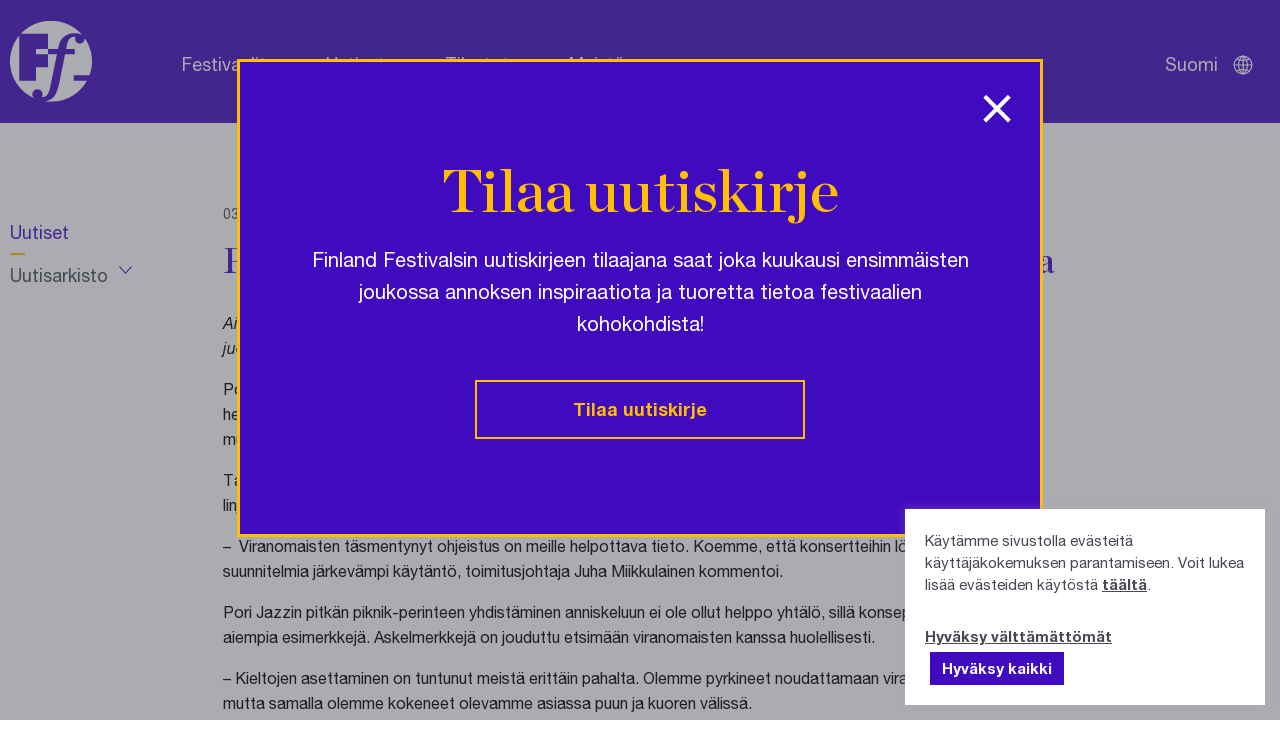

--- FILE ---
content_type: text/html; charset=UTF-8
request_url: https://festivals.fi/pori-jazziin-saa-tuoda-mukanaan-alkoholittomia-juomia/
body_size: 13790
content:
<!DOCTYPE html>
<html lang="fi" class="no-js">
<head>
	<meta charset="utf-8">
	<meta http-equiv="x-ua-compatible" content="ie=edge">
	<meta name="viewport" content="width=device-width, initial-scale=1">
	<title>Pori Jazziin saa tuoda mukanaan alkoholittomia juomia - Finland Festivals</title>

	<meta name='robots' content='index, follow, max-image-preview:large, max-snippet:-1, max-video-preview:-1' />

	<!-- This site is optimized with the Yoast SEO plugin v26.6 - https://yoast.com/wordpress/plugins/seo/ -->
	<meta name="description" content="Aiemmista tiedoista poiketen Pori Jazzin pääkonsertteihin Kirjurinluodossa saa tuoda mukanaan alkoholittomia juomia. Anniskelualueille mitään nesteitä ei" />
	<link rel="canonical" href="https://festivals.fi/pori-jazziin-saa-tuoda-mukanaan-alkoholittomia-juomia/" />
	<meta property="og:locale" content="fi_FI" />
	<meta property="og:type" content="article" />
	<meta property="og:title" content="Pori Jazziin saa tuoda mukanaan alkoholittomia juomia - Finland Festivals" />
	<meta property="og:description" content="Aiemmista tiedoista poiketen Pori Jazzin pääkonsertteihin Kirjurinluodossa saa tuoda mukanaan alkoholittomia juomia. Anniskelualueille mitään nesteitä ei" />
	<meta property="og:url" content="https://festivals.fi/pori-jazziin-saa-tuoda-mukanaan-alkoholittomia-juomia/" />
	<meta property="og:site_name" content="Finland Festivals" />
	<meta property="article:published_time" content="2014-07-03T13:37:48+00:00" />
	<meta property="article:modified_time" content="2023-04-13T12:42:20+00:00" />
	<meta property="og:image" content="https://festivals.fi/wp-content/uploads/2021/10/OG_festivals.jpg" />
	<meta property="og:image:width" content="1200" />
	<meta property="og:image:height" content="630" />
	<meta property="og:image:type" content="image/jpeg" />
	<meta name="author" content="ffadmin" />
	<meta name="twitter:card" content="summary_large_image" />
	<meta name="twitter:label1" content="Kirjoittanut" />
	<meta name="twitter:data1" content="ffadmin" />
	<meta name="twitter:label2" content="Arvioitu lukuaika" />
	<meta name="twitter:data2" content="3 minuuttia" />
	<script type="application/ld+json" class="yoast-schema-graph">{"@context":"https://schema.org","@graph":[{"@type":"WebPage","@id":"https://festivals.fi/pori-jazziin-saa-tuoda-mukanaan-alkoholittomia-juomia/","url":"https://festivals.fi/pori-jazziin-saa-tuoda-mukanaan-alkoholittomia-juomia/","name":"Pori Jazziin saa tuoda mukanaan alkoholittomia juomia - Finland Festivals","isPartOf":{"@id":"https://festivals.fi/#website"},"datePublished":"2014-07-03T13:37:48+00:00","dateModified":"2023-04-13T12:42:20+00:00","author":{"@id":"https://festivals.fi/#/schema/person/cb8a172fd5e1a901fadcc499a44b50ec"},"description":"Aiemmista tiedoista poiketen Pori Jazzin pääkonsertteihin Kirjurinluodossa saa tuoda mukanaan alkoholittomia juomia. Anniskelualueille mitään nesteitä ei","breadcrumb":{"@id":"https://festivals.fi/pori-jazziin-saa-tuoda-mukanaan-alkoholittomia-juomia/#breadcrumb"},"inLanguage":"fi","potentialAction":[{"@type":"ReadAction","target":["https://festivals.fi/pori-jazziin-saa-tuoda-mukanaan-alkoholittomia-juomia/"]}]},{"@type":"BreadcrumbList","@id":"https://festivals.fi/pori-jazziin-saa-tuoda-mukanaan-alkoholittomia-juomia/#breadcrumb","itemListElement":[{"@type":"ListItem","position":1,"name":"Etusivu","item":"https://festivals.fi/"},{"@type":"ListItem","position":2,"name":"Pori Jazziin saa tuoda mukanaan alkoholittomia juomia"}]},{"@type":"WebSite","@id":"https://festivals.fi/#website","url":"https://festivals.fi/","name":"Finland Festivals","description":"","potentialAction":[{"@type":"SearchAction","target":{"@type":"EntryPoint","urlTemplate":"https://festivals.fi/?s={search_term_string}"},"query-input":{"@type":"PropertyValueSpecification","valueRequired":true,"valueName":"search_term_string"}}],"inLanguage":"fi"},{"@type":"Person","@id":"https://festivals.fi/#/schema/person/cb8a172fd5e1a901fadcc499a44b50ec","name":"ffadmin","image":{"@type":"ImageObject","inLanguage":"fi","@id":"https://festivals.fi/#/schema/person/image/","url":"https://secure.gravatar.com/avatar/0fecd6aa67248754e8da52f94fba04fd4fe30842bf446d1d13ab5149526ce92f?s=96&d=mm&r=g","contentUrl":"https://secure.gravatar.com/avatar/0fecd6aa67248754e8da52f94fba04fd4fe30842bf446d1d13ab5149526ce92f?s=96&d=mm&r=g","caption":"ffadmin"},"sameAs":["https://festivals.fi"]}]}</script>
	<!-- / Yoast SEO plugin. -->


<link rel='dns-prefetch' href='//static.addtoany.com' />
<link rel="alternate" title="oEmbed (JSON)" type="application/json+oembed" href="https://festivals.fi/wp-json/oembed/1.0/embed?url=https%3A%2F%2Ffestivals.fi%2Fpori-jazziin-saa-tuoda-mukanaan-alkoholittomia-juomia%2F" />
<link rel="alternate" title="oEmbed (XML)" type="text/xml+oembed" href="https://festivals.fi/wp-json/oembed/1.0/embed?url=https%3A%2F%2Ffestivals.fi%2Fpori-jazziin-saa-tuoda-mukanaan-alkoholittomia-juomia%2F&#038;format=xml" />
		<style>
			.lazyload,
			.lazyloading {
				max-width: 100%;
			}
		</style>
		<style id='wp-img-auto-sizes-contain-inline-css' type='text/css'>
img:is([sizes=auto i],[sizes^="auto," i]){contain-intrinsic-size:3000px 1500px}
/*# sourceURL=wp-img-auto-sizes-contain-inline-css */
</style>
<style id='classic-theme-styles-inline-css' type='text/css'>
/*! This file is auto-generated */
.wp-block-button__link{color:#fff;background-color:#32373c;border-radius:9999px;box-shadow:none;text-decoration:none;padding:calc(.667em + 2px) calc(1.333em + 2px);font-size:1.125em}.wp-block-file__button{background:#32373c;color:#fff;text-decoration:none}
/*# sourceURL=/wp-includes/css/classic-themes.min.css */
</style>
<link rel='stylesheet' id='cookie-law-info-css' href='https://festivals.fi/wp-content/plugins/cookie-law-info/legacy/public/css/cookie-law-info-public.css?ver=3.3.9' type='text/css' media='all' />
<link rel='stylesheet' id='cookie-law-info-gdpr-css' href='https://festivals.fi/wp-content/plugins/cookie-law-info/legacy/public/css/cookie-law-info-gdpr.css?ver=3.3.9' type='text/css' media='all' />
<link rel='stylesheet' id='style-css' href='https://festivals.fi/wp-content/themes/brbr/build/style.min.css?ver=1763553479' type='text/css' media='all' />
<link rel='stylesheet' id='addtoany-css' href='https://festivals.fi/wp-content/plugins/add-to-any/addtoany.min.css?ver=1.16' type='text/css' media='all' />
<script type="text/javascript" id="wpml-cookie-js-extra">
/* <![CDATA[ */
var wpml_cookies = {"wp-wpml_current_language":{"value":"fi","expires":1,"path":"/"}};
var wpml_cookies = {"wp-wpml_current_language":{"value":"fi","expires":1,"path":"/"}};
//# sourceURL=wpml-cookie-js-extra
/* ]]> */
</script>
<script type="text/javascript" src="https://festivals.fi/wp-content/plugins/sitepress-multilingual-cms/res/js/cookies/language-cookie.js?ver=486900" id="wpml-cookie-js" defer="defer" data-wp-strategy="defer"></script>
<script type="text/javascript" id="addtoany-core-js-before">
/* <![CDATA[ */
window.a2a_config=window.a2a_config||{};a2a_config.callbacks=[];a2a_config.overlays=[];a2a_config.templates={};a2a_localize = {
	Share: "Share",
	Save: "Save",
	Subscribe: "Subscribe",
	Email: "Email",
	Bookmark: "Bookmark",
	ShowAll: "Show all",
	ShowLess: "Show less",
	FindServices: "Find service(s)",
	FindAnyServiceToAddTo: "Instantly find any service to add to",
	PoweredBy: "Powered by",
	ShareViaEmail: "Share via email",
	SubscribeViaEmail: "Subscribe via email",
	BookmarkInYourBrowser: "Bookmark in your browser",
	BookmarkInstructions: "Press Ctrl+D or \u2318+D to bookmark this page",
	AddToYourFavorites: "Add to your favorites",
	SendFromWebOrProgram: "Send from any email address or email program",
	EmailProgram: "Email program",
	More: "More&#8230;",
	ThanksForSharing: "Thanks for sharing!",
	ThanksForFollowing: "Thanks for following!"
};

a2a_config.icon_color="transparent,#000000";

//# sourceURL=addtoany-core-js-before
/* ]]> */
</script>
<script type="text/javascript" defer src="https://static.addtoany.com/menu/page.js" id="addtoany-core-js"></script>
<link rel="https://api.w.org/" href="https://festivals.fi/wp-json/" /><link rel="alternate" title="JSON" type="application/json" href="https://festivals.fi/wp-json/wp/v2/posts/54716" /><link rel='shortlink' href='https://festivals.fi/?p=54716' />
<!-- Global site tag (gtag.js) - Google Analytics -->
<script type="text/plain" data-cli-class="cli-blocker-script"  data-cli-script-type="analytics" data-cli-block="true"  data-cli-element-position="head" async src="https://www.googletagmanager.com/gtag/js?id=UA-41816508-1"></script>
<script type="text/plain" data-cli-class="cli-blocker-script"  data-cli-script-type="analytics" data-cli-block="true"  data-cli-element-position="head">
  window.dataLayer = window.dataLayer || [];
  function gtag(){dataLayer.push(arguments);}
  gtag('js', new Date());

  gtag('config', 'UA-41816508-1');
</script>
		<script>
			document.documentElement.className = document.documentElement.className.replace('no-js', 'js');
		</script>
				<style>
			.no-js img.lazyload {
				display: none;
			}

			figure.wp-block-image img.lazyloading {
				min-width: 150px;
			}

			.lazyload,
			.lazyloading {
				--smush-placeholder-width: 100px;
				--smush-placeholder-aspect-ratio: 1/1;
				width: var(--smush-image-width, var(--smush-placeholder-width)) !important;
				aspect-ratio: var(--smush-image-aspect-ratio, var(--smush-placeholder-aspect-ratio)) !important;
			}

						.lazyload, .lazyloading {
				opacity: 0;
			}

			.lazyloaded {
				opacity: 1;
				transition: opacity 400ms;
				transition-delay: 0ms;
			}

					</style>
		<link rel="icon" href="https://festivals.fi/wp-content/uploads/2021/10/cropped-ff-favicon-32x32.png" sizes="32x32" />
<link rel="icon" href="https://festivals.fi/wp-content/uploads/2021/10/cropped-ff-favicon-192x192.png" sizes="192x192" />
<link rel="apple-touch-icon" href="https://festivals.fi/wp-content/uploads/2021/10/cropped-ff-favicon-180x180.png" />
<meta name="msapplication-TileImage" content="https://festivals.fi/wp-content/uploads/2021/10/cropped-ff-favicon-270x270.png" />
<style id='global-styles-inline-css' type='text/css'>
:root{--wp--preset--aspect-ratio--square: 1;--wp--preset--aspect-ratio--4-3: 4/3;--wp--preset--aspect-ratio--3-4: 3/4;--wp--preset--aspect-ratio--3-2: 3/2;--wp--preset--aspect-ratio--2-3: 2/3;--wp--preset--aspect-ratio--16-9: 16/9;--wp--preset--aspect-ratio--9-16: 9/16;--wp--preset--color--black: #000000;--wp--preset--color--cyan-bluish-gray: #abb8c3;--wp--preset--color--white: #ffffff;--wp--preset--color--pale-pink: #f78da7;--wp--preset--color--vivid-red: #cf2e2e;--wp--preset--color--luminous-vivid-orange: #ff6900;--wp--preset--color--luminous-vivid-amber: #fcb900;--wp--preset--color--light-green-cyan: #7bdcb5;--wp--preset--color--vivid-green-cyan: #00d084;--wp--preset--color--pale-cyan-blue: #8ed1fc;--wp--preset--color--vivid-cyan-blue: #0693e3;--wp--preset--color--vivid-purple: #9b51e0;--wp--preset--gradient--vivid-cyan-blue-to-vivid-purple: linear-gradient(135deg,rgb(6,147,227) 0%,rgb(155,81,224) 100%);--wp--preset--gradient--light-green-cyan-to-vivid-green-cyan: linear-gradient(135deg,rgb(122,220,180) 0%,rgb(0,208,130) 100%);--wp--preset--gradient--luminous-vivid-amber-to-luminous-vivid-orange: linear-gradient(135deg,rgb(252,185,0) 0%,rgb(255,105,0) 100%);--wp--preset--gradient--luminous-vivid-orange-to-vivid-red: linear-gradient(135deg,rgb(255,105,0) 0%,rgb(207,46,46) 100%);--wp--preset--gradient--very-light-gray-to-cyan-bluish-gray: linear-gradient(135deg,rgb(238,238,238) 0%,rgb(169,184,195) 100%);--wp--preset--gradient--cool-to-warm-spectrum: linear-gradient(135deg,rgb(74,234,220) 0%,rgb(151,120,209) 20%,rgb(207,42,186) 40%,rgb(238,44,130) 60%,rgb(251,105,98) 80%,rgb(254,248,76) 100%);--wp--preset--gradient--blush-light-purple: linear-gradient(135deg,rgb(255,206,236) 0%,rgb(152,150,240) 100%);--wp--preset--gradient--blush-bordeaux: linear-gradient(135deg,rgb(254,205,165) 0%,rgb(254,45,45) 50%,rgb(107,0,62) 100%);--wp--preset--gradient--luminous-dusk: linear-gradient(135deg,rgb(255,203,112) 0%,rgb(199,81,192) 50%,rgb(65,88,208) 100%);--wp--preset--gradient--pale-ocean: linear-gradient(135deg,rgb(255,245,203) 0%,rgb(182,227,212) 50%,rgb(51,167,181) 100%);--wp--preset--gradient--electric-grass: linear-gradient(135deg,rgb(202,248,128) 0%,rgb(113,206,126) 100%);--wp--preset--gradient--midnight: linear-gradient(135deg,rgb(2,3,129) 0%,rgb(40,116,252) 100%);--wp--preset--font-size--small: 13px;--wp--preset--font-size--medium: 20px;--wp--preset--font-size--large: 36px;--wp--preset--font-size--x-large: 42px;--wp--preset--spacing--20: 0.44rem;--wp--preset--spacing--30: 0.67rem;--wp--preset--spacing--40: 1rem;--wp--preset--spacing--50: 1.5rem;--wp--preset--spacing--60: 2.25rem;--wp--preset--spacing--70: 3.38rem;--wp--preset--spacing--80: 5.06rem;--wp--preset--shadow--natural: 6px 6px 9px rgba(0, 0, 0, 0.2);--wp--preset--shadow--deep: 12px 12px 50px rgba(0, 0, 0, 0.4);--wp--preset--shadow--sharp: 6px 6px 0px rgba(0, 0, 0, 0.2);--wp--preset--shadow--outlined: 6px 6px 0px -3px rgb(255, 255, 255), 6px 6px rgb(0, 0, 0);--wp--preset--shadow--crisp: 6px 6px 0px rgb(0, 0, 0);}:where(.is-layout-flex){gap: 0.5em;}:where(.is-layout-grid){gap: 0.5em;}body .is-layout-flex{display: flex;}.is-layout-flex{flex-wrap: wrap;align-items: center;}.is-layout-flex > :is(*, div){margin: 0;}body .is-layout-grid{display: grid;}.is-layout-grid > :is(*, div){margin: 0;}:where(.wp-block-columns.is-layout-flex){gap: 2em;}:where(.wp-block-columns.is-layout-grid){gap: 2em;}:where(.wp-block-post-template.is-layout-flex){gap: 1.25em;}:where(.wp-block-post-template.is-layout-grid){gap: 1.25em;}.has-black-color{color: var(--wp--preset--color--black) !important;}.has-cyan-bluish-gray-color{color: var(--wp--preset--color--cyan-bluish-gray) !important;}.has-white-color{color: var(--wp--preset--color--white) !important;}.has-pale-pink-color{color: var(--wp--preset--color--pale-pink) !important;}.has-vivid-red-color{color: var(--wp--preset--color--vivid-red) !important;}.has-luminous-vivid-orange-color{color: var(--wp--preset--color--luminous-vivid-orange) !important;}.has-luminous-vivid-amber-color{color: var(--wp--preset--color--luminous-vivid-amber) !important;}.has-light-green-cyan-color{color: var(--wp--preset--color--light-green-cyan) !important;}.has-vivid-green-cyan-color{color: var(--wp--preset--color--vivid-green-cyan) !important;}.has-pale-cyan-blue-color{color: var(--wp--preset--color--pale-cyan-blue) !important;}.has-vivid-cyan-blue-color{color: var(--wp--preset--color--vivid-cyan-blue) !important;}.has-vivid-purple-color{color: var(--wp--preset--color--vivid-purple) !important;}.has-black-background-color{background-color: var(--wp--preset--color--black) !important;}.has-cyan-bluish-gray-background-color{background-color: var(--wp--preset--color--cyan-bluish-gray) !important;}.has-white-background-color{background-color: var(--wp--preset--color--white) !important;}.has-pale-pink-background-color{background-color: var(--wp--preset--color--pale-pink) !important;}.has-vivid-red-background-color{background-color: var(--wp--preset--color--vivid-red) !important;}.has-luminous-vivid-orange-background-color{background-color: var(--wp--preset--color--luminous-vivid-orange) !important;}.has-luminous-vivid-amber-background-color{background-color: var(--wp--preset--color--luminous-vivid-amber) !important;}.has-light-green-cyan-background-color{background-color: var(--wp--preset--color--light-green-cyan) !important;}.has-vivid-green-cyan-background-color{background-color: var(--wp--preset--color--vivid-green-cyan) !important;}.has-pale-cyan-blue-background-color{background-color: var(--wp--preset--color--pale-cyan-blue) !important;}.has-vivid-cyan-blue-background-color{background-color: var(--wp--preset--color--vivid-cyan-blue) !important;}.has-vivid-purple-background-color{background-color: var(--wp--preset--color--vivid-purple) !important;}.has-black-border-color{border-color: var(--wp--preset--color--black) !important;}.has-cyan-bluish-gray-border-color{border-color: var(--wp--preset--color--cyan-bluish-gray) !important;}.has-white-border-color{border-color: var(--wp--preset--color--white) !important;}.has-pale-pink-border-color{border-color: var(--wp--preset--color--pale-pink) !important;}.has-vivid-red-border-color{border-color: var(--wp--preset--color--vivid-red) !important;}.has-luminous-vivid-orange-border-color{border-color: var(--wp--preset--color--luminous-vivid-orange) !important;}.has-luminous-vivid-amber-border-color{border-color: var(--wp--preset--color--luminous-vivid-amber) !important;}.has-light-green-cyan-border-color{border-color: var(--wp--preset--color--light-green-cyan) !important;}.has-vivid-green-cyan-border-color{border-color: var(--wp--preset--color--vivid-green-cyan) !important;}.has-pale-cyan-blue-border-color{border-color: var(--wp--preset--color--pale-cyan-blue) !important;}.has-vivid-cyan-blue-border-color{border-color: var(--wp--preset--color--vivid-cyan-blue) !important;}.has-vivid-purple-border-color{border-color: var(--wp--preset--color--vivid-purple) !important;}.has-vivid-cyan-blue-to-vivid-purple-gradient-background{background: var(--wp--preset--gradient--vivid-cyan-blue-to-vivid-purple) !important;}.has-light-green-cyan-to-vivid-green-cyan-gradient-background{background: var(--wp--preset--gradient--light-green-cyan-to-vivid-green-cyan) !important;}.has-luminous-vivid-amber-to-luminous-vivid-orange-gradient-background{background: var(--wp--preset--gradient--luminous-vivid-amber-to-luminous-vivid-orange) !important;}.has-luminous-vivid-orange-to-vivid-red-gradient-background{background: var(--wp--preset--gradient--luminous-vivid-orange-to-vivid-red) !important;}.has-very-light-gray-to-cyan-bluish-gray-gradient-background{background: var(--wp--preset--gradient--very-light-gray-to-cyan-bluish-gray) !important;}.has-cool-to-warm-spectrum-gradient-background{background: var(--wp--preset--gradient--cool-to-warm-spectrum) !important;}.has-blush-light-purple-gradient-background{background: var(--wp--preset--gradient--blush-light-purple) !important;}.has-blush-bordeaux-gradient-background{background: var(--wp--preset--gradient--blush-bordeaux) !important;}.has-luminous-dusk-gradient-background{background: var(--wp--preset--gradient--luminous-dusk) !important;}.has-pale-ocean-gradient-background{background: var(--wp--preset--gradient--pale-ocean) !important;}.has-electric-grass-gradient-background{background: var(--wp--preset--gradient--electric-grass) !important;}.has-midnight-gradient-background{background: var(--wp--preset--gradient--midnight) !important;}.has-small-font-size{font-size: var(--wp--preset--font-size--small) !important;}.has-medium-font-size{font-size: var(--wp--preset--font-size--medium) !important;}.has-large-font-size{font-size: var(--wp--preset--font-size--large) !important;}.has-x-large-font-size{font-size: var(--wp--preset--font-size--x-large) !important;}
/*# sourceURL=global-styles-inline-css */
</style>
<link rel='stylesheet' id='cookie-law-info-table-css' href='https://festivals.fi/wp-content/plugins/cookie-law-info/legacy/public/css/cookie-law-info-table.css?ver=3.3.9' type='text/css' media='all' />
</head>

<body class="wp-singular post-template-default single single-post postid-54716 single-format-standard wp-theme-brbr">

<div class="site-wrapper">

    <header class="site-header">
    <div class="grid-container">
        <nav class="grid-x grid-padding-x">
            <div class="small-12 cell">

                <a href="https://festivals.fi/" class="site-title" rel="home"><img data-src="https://festivals.fi/wp-content/themes/brbr/img/finland-festivals-logo.svg" alt="Finland Festivals" src="[data-uri]" class="lazyload"></a>

                <a class="skip-navigation" href="#main">Ohita navigaatio</a>

                <div class="title-bar" data-responsive-toggle="top-menu" data-hide-for="medium">
                    <button class="menu-icon" type="button" data-toggle aria-label="Avaa navigaatio"></button>
                </div>
                <div class="top-bar" id="top-menu">
                    <ul class="menu" data-animate="true" data-submenu-toggle="true">
                        <li id="menu-item-129" class="menu-item menu-item-type-post_type menu-item-object-page menu-item-129 menu-item-has-children"><a href="https://festivals.fi/festivaalit/">Festivaalit</a><ul class="menu"><li class="menu-item"><a href="https://festivals.fi/taidelajit/monitaidefestivaalit/">Monitaidefestivaalit</a></li><li class="menu-item"><a href="https://festivals.fi/taidelajit/klassinen-musiikki/">Klassinen musiikki</a></li><li class="menu-item"><a href="https://festivals.fi/taidelajit/vanha-musiikki/">Vanha musiikki</a></li><li class="menu-item"><a href="https://festivals.fi/taidelajit/ooppera-ja-kuoro/">Ooppera ja kuoro</a></li><li class="menu-item"><a href="https://festivals.fi/taidelajit/nykymusiikki/">Nykymusiikki</a></li><li class="menu-item"><a href="https://festivals.fi/taidelajit/jazz-blues/">Jazz / Blues</a></li><li class="menu-item"><a href="https://festivals.fi/taidelajit/folk/">Folk</a></li><li class="menu-item"><a href="https://festivals.fi/taidelajit/tanssi/">Tanssi</a></li><li class="menu-item"><a href="https://festivals.fi/taidelajit/teatteri-ja-kirjallisuus/">Teatteri ja kirjallisuus</a></li><li class="menu-item"><a href="https://festivals.fi/taidelajit/lasten-ja-nuorten/">Lasten ja nuorten</a></li><li class="menu-item"><a href="https://festivals.fi/taidelajit/kuvataide/">Kuvataide</a></li><li class="menu-item"><a href="https://festivals.fi/taidelajit/elokuva/">Elokuva</a></li></ul><li id="menu-item-130" class="menu-item menu-item-type-post_type menu-item-object-page current_page_parent menu-item-130"><a href="https://festivals.fi/uutiset/">Uutiset</a><ul class="menu"><li id="menu-item-142" class="hide-for-small-only menu-item menu-item-type-post_type menu-item-object-page current_page_parent menu-item-142"><a href="https://festivals.fi/uutiset/">Uutiset</a><li id="menu-item-52459" class="yearly-archive menu-item menu-item-type-custom menu-item-object-custom menu-item-52459"><a href="#">Uutisarkisto</a><button class="open-dropdown"><span class="screen-reader-text">Avaa vuosivalikko</span></button><ul class="yearly dropdown">	<li><a href='https://festivals.fi/2026/'>2026</a></li>
	<li><a href='https://festivals.fi/2025/'>2025</a></li>
	<li><a href='https://festivals.fi/2024/'>2024</a></li>
	<li><a href='https://festivals.fi/2023/'>2023</a></li>
	<li><a href='https://festivals.fi/2022/'>2022</a></li>
	<li><a href='https://festivals.fi/2021/'>2021</a></li>
	<li><a href='https://festivals.fi/2020/'>2020</a></li>
	<li><a href='https://festivals.fi/2019/'>2019</a></li>
	<li><a href='https://festivals.fi/2018/'>2018</a></li>
	<li><a href='https://festivals.fi/2017/'>2017</a></li>
	<li><a href='https://festivals.fi/2016/'>2016</a></li>
	<li><a href='https://festivals.fi/2015/'>2015</a></li>
	<li><a href='https://festivals.fi/2014/'>2014</a></li>
	<li><a href='https://festivals.fi/2013/'>2013</a></li>
	<li><a href='https://festivals.fi/2012/'>2012</a></li>
	<li><a href='https://festivals.fi/2011/'>2011</a></li>
	<li><a href='https://festivals.fi/2010/'>2010</a></li>
	<li><a href='https://festivals.fi/2009/'>2009</a></li>
	<li><a href='https://festivals.fi/2008/'>2008</a></li>
</ul></ul><li id="menu-item-64354" class="menu-item menu-item-type-post_type menu-item-object-page menu-item-64354"><a href="https://festivals.fi/tilastot/">Tilastot</a><li id="menu-item-193" class="company-link menu-item menu-item-type-post_type menu-item-object-page menu-item-193"><a href="https://festivals.fi/meista/">Meistä</a><ul class="menu"><li id="menu-item-63590" class="hide-for-small-only menu-item menu-item-type-post_type menu-item-object-page menu-item-63590"><a href="https://festivals.fi/meista/">Meistä</a></li>
<li id="menu-item-63591" class="menu-item menu-item-type-post_type menu-item-object-page menu-item-63591"><a href="https://festivals.fi/meista/festivaalien-historia/">Suomalaisten festivaalien historiaa</a></li>
</ul>                    </ul>
                </div>

                <ul class="menu lang-menu">
                    <li class="active">Suomi <button class="open-menu" title="Avaa kielivalikko"><span class="screen-reader-text">Avaa kielivalikko</span></button>
                    </li>

                    <ul class="dropdown">
                                                    <li class="menu-item">
                                <a href="https://festivals.fi/en/">English</a>
                            </li>
                                                        <li class="menu-item">
                                <a href="https://festivals.fi/sv/">Svenska</a>
                            </li>
                                                        <li class="menu-item">
                                <a href="https://festivals.fi/ja/">日本語</a>
                            </li>
                                                        <li class="menu-item">
                                <a href="https://festivals.fi/ru/">Русский</a>
                            </li>
                                                        <li class="menu-item">
                                <a href="https://festivals.fi/de/">Deutsch</a>
                            </li>
                                                        <li class="menu-item">
                                <a href="https://festivals.fi/fr/">Français</a>
                            </li>
                                                        <li class="menu-item">
                                <a href="https://festivals.fi/zh-hans/">简体中文</a>
                            </li>
                                                </ul>
                </ul>

            </div>
        </nav>
    </div>
</header>
    <main id="main" role="main">

<div class="grid-container">
	<div class="grid-x grid-padding-x">
        <div class="small-12 large-2 cell sidebar show-for-large">
            <ul class="sidebar-nav">
                <li class="hide-for-small-only menu-item menu-item-type-post_type menu-item-object-page current_page_parent menu-item-142"><a href="https://festivals.fi/uutiset/">Uutiset</a><li class="yearly-archive menu-item menu-item-type-custom menu-item-object-custom menu-item-52459"><a href="#">Uutisarkisto</a><button class="open-dropdown"><span class="screen-reader-text">Avaa vuosivalikko</span></button><ul class="yearly dropdown">	<li><a href='https://festivals.fi/2026/'>2026</a></li>
	<li><a href='https://festivals.fi/2025/'>2025</a></li>
	<li><a href='https://festivals.fi/2024/'>2024</a></li>
	<li><a href='https://festivals.fi/2023/'>2023</a></li>
	<li><a href='https://festivals.fi/2022/'>2022</a></li>
	<li><a href='https://festivals.fi/2021/'>2021</a></li>
	<li><a href='https://festivals.fi/2020/'>2020</a></li>
	<li><a href='https://festivals.fi/2019/'>2019</a></li>
	<li><a href='https://festivals.fi/2018/'>2018</a></li>
	<li><a href='https://festivals.fi/2017/'>2017</a></li>
	<li><a href='https://festivals.fi/2016/'>2016</a></li>
	<li><a href='https://festivals.fi/2015/'>2015</a></li>
	<li><a href='https://festivals.fi/2014/'>2014</a></li>
	<li><a href='https://festivals.fi/2013/'>2013</a></li>
	<li><a href='https://festivals.fi/2012/'>2012</a></li>
	<li><a href='https://festivals.fi/2011/'>2011</a></li>
	<li><a href='https://festivals.fi/2010/'>2010</a></li>
	<li><a href='https://festivals.fi/2009/'>2009</a></li>
	<li><a href='https://festivals.fi/2008/'>2008</a></li>
</ul>            </ul>
        </div>

        <article class="small-12 medium-10 medium-offset-1 large-8 large-offset-0 cell main-text">
            
            <p class="date">03.07.2014</p>

            <h1 class="page-title">Pori Jazziin saa tuoda mukanaan alkoholittomia juomia</h1>

            <p><i><span style="color: #000000;">Aiemmista tiedoista poiketen Pori Jazzin pääkonsertteihin Kirjurinluodossa saa tuoda mukanaan alkoholittomia juomia. Anniskelualueille mitään nesteitä ei saa viedä.</span></i></p>
<p><span style="color: #000000;">Pori Jazz -festivaalin pääkonsertit järjestetään Porin Kirjurinluodossa torstaina 17., perjantaina 18. ja lauantaina 19. heinäkuuta. Aiemmista tiedoista poiketen konserttialueelle voi tuoda alkoholittomia virvokkeita avaamattomissa muovipulloissa ja mehupurkeissa. Anniskelualueille kaikenlaisten nesteiden vieminen on kiellettyä.</span></p>
<p><span style="color: #000000;">Tarkentunut tieto on viimeinen käänne viranomaiskeskusteluissa, joita Pori Jazz on käynyt koko talven ajan. Uusi linjanveto on löydetty tällä viikolla, ja se on voimassa kesän 2014 festivaalilla.</span></p>
<p><span style="color: #000000;">–</span><span style="color: #000000;">  </span><span style="color: #000000;">Viranomaisten täsmentynyt ohjeistus on meille helpottava tieto. Koemme, että konsertteihin löydetään nyt aiempia suunnitelmia järkevämpi käytäntö, toimitusjohtaja Juha Miikkulainen kommentoi.</span></p>
<p><span style="color: #000000;">Pori Jazzin pitkän piknik-perinteen yhdistäminen anniskeluun ei ole ollut helppo yhtälö, sillä konseptista ei ole ollut aiempia esimerkkejä. Askelmerkkejä on jouduttu etsimään viranomaisten kanssa huolellisesti.</span></p>
<p><span style="color: #000000;">– Kieltojen asettaminen on tuntunut meistä erittäin pahalta. Olemme pyrkineet noudattamaan viranomaisohjeistuksia, mutta samalla olemme kokeneet olevamme asiassa puun ja kuoren välissä.</span></p>
<p><span style="color: #000000;">– Keskustelumme viranomaisten kanssa ovat sujuneet alusta alkaen hyvässä hengessä. Olemme onnellisia siitä, että tulevan festivaalin järjestelyihin löytyi vielä loppuvaiheessa tällainen yhteisymmärrys.</span></p>
<p><b><span style="color: #000000;">Ruokaeväät sallittuja</span></b></p>
<p><span style="color: #000000;">Pori Jazzin pääkonsertteihin on aiempien suunnitelmien mukaisesti kaksi sisäänkäyntiä, joilla järjestetään turvatarkastus. Alueelle saapuessaan konserttikävijällä saa olla mukanaan alkoholittomia virvokkeita avaamattomissa muovipulloissa ja mehupurkeissa.</span></p>
<p><span style="color: #000000;">Mukaansa Kirjurinluotoon voi pakata piknik-varustuksen alkoholijuomia lukuun ottamatta. Ruokaeväät ovat sallittuja, samoin viltit ja tuolit, jotka voi levittää vehreälle konserttialueelle. Lasipullot, vaaralliset teräsaseet ja sateenvarjoat ovat kiellettyjä.</span></p>
<p><span style="color: #000000;">Kirjurinluodossa, muun muassa kaikkien esiintymislavojen edustoilla, on runsaasti anniskelusta vapaita alueita. Lisäksi konserttipuistossa on useita anniskelualueita, joille ei saa viedä mukanaan mitään nesteitä. Asiakkaiden konserttivarustus tarkastetaan anniskelualueiden porteilla, missä sisään alueelle pääsee sitä nopeammin, mitä vähemmän kantamuksia on varannut mukaansa.</span></p>
<p><span style="color: #000000;">Anniskelu Kirjurinluodossa järjestetään aiempien suunnitelmien mukaisesti. Kirjurinluoto Arenan nurmelle rakennetaan iso ja yhtenäinen anniskelualue, jolla virvokkeita myydään useissa eri pisteissä. Myös Lokkilavalla on oma ravintolansa ja anniskelualueensa.</span></p>
<p><span style="color: #000000;">Anniskelualueilla on 18 vuoden ikäraja, joten varauduthan todistamaan ikäsi kuvallisella, viranomaisen hyväksymällä henkilöllisyystodistuksella.</span></p>
<p><span style="color: #000000;">Alle 12-vuotiaat lapset pääsevät anniskelualueille vanhempiensa seurassa, mutta pyydämme lapsiperheiden poistuvan anniskelualueilta viimeistään klo 21.</span></p>
<p><b><span style="color: #000000;">Laaja anniskelualue ja kiertävää myyntiä</span></b></p>
<p><span style="color: #000000;">Anniskelupisteitä on ripoteltu eri puolille Kirjurinluoto Arenan suurta anniskelualuetta. Jokaisessa pisteessä on myynnissä monipuolinen valikoima juomia – myös alkoholittomia virvokkeita. Kiinteiden anniskelupisteiden lisäksi yleisöä palvelevat anniskelualueella kiertävät myyjät, jotka myyvät panimotuotteita ja viinejä. Esimerkiksi pullo laadukasta puna- tai valkoviiniä maksaa edullisimmillaan 20 euroa per pullo – siis liki puolet vähemmän kuin festivaaleilla yleensä.</span></p>
<p><span style="color: #000000;">Ruoka-, juoma- ja tuotemyyntiä on tarjolla myös anniskelualueiden ulkopuolella. Kahvia myydään sekä pääsisäänkäynnin lähettyviltä löytyvässä Pauligin kahvivaunussa että kaikissa anniskelualueiden myyntipisteissä.</span></p>
<p><span style="color: #000000;">Pori Jazz pyrkii mahdollisimman nopeasti päivittämään kaikki viestintämateriaalinsa muuttunutta tilannetta vastaavaksi.</span></p>
<p><span style="color: #000000;">Pori Jazz järjestetään 49. kertaa 12.–20. heinäkuuta. Festivaalin poikkeuksellisen nimekkäästä esiintyjäkaartista löytyvät tänä vuonna muun muassa </span><b><span style="color: #000000;">Bob Dylan</span></b><span style="color: #000000;">, </span><b><span style="color: #000000;">Pet Shop Boys</span></b><span style="color: #000000;">, </span><b><span style="color: #000000;">James Blunt</span></b><span style="color: #000000;">, </span><b><span style="color: #000000;">Jamie Cullum</span></b><span style="color: #000000;">, </span><b><span style="color: #000000;">Patti Smith</span></b><span style="color: #000000;">, </span><b><span style="color: #000000;">Hurts</span></b><span style="color: #000000;"> ja </span><b><span style="color: #000000;">Suzanne Vega</span></b><span style="color: #000000;">. Festivaalin ennakkomyynti tälle kesälle on sujunut koko kevään ja kesän ajan viime vuosia vauhdikkaammin.</span></p>
<p><a href="http://www.porijazz.fi">www.porijazz.fi</a></p>
            <p class="share-title">Jaa</p>
            <div class="addtoany_shortcode"><div class="a2a_kit a2a_kit_size_30 addtoany_list" data-a2a-url="https://festivals.fi/pori-jazziin-saa-tuoda-mukanaan-alkoholittomia-juomia/" data-a2a-title="Pori Jazziin saa tuoda mukanaan alkoholittomia juomia"><a class="a2a_button_x" href="https://www.addtoany.com/add_to/x?linkurl=https%3A%2F%2Ffestivals.fi%2Fpori-jazziin-saa-tuoda-mukanaan-alkoholittomia-juomia%2F&amp;linkname=Pori%20Jazziin%20saa%20tuoda%20mukanaan%20alkoholittomia%20juomia" title="X" rel="nofollow noopener" target="_blank"></a><a class="a2a_button_facebook" href="https://www.addtoany.com/add_to/facebook?linkurl=https%3A%2F%2Ffestivals.fi%2Fpori-jazziin-saa-tuoda-mukanaan-alkoholittomia-juomia%2F&amp;linkname=Pori%20Jazziin%20saa%20tuoda%20mukanaan%20alkoholittomia%20juomia" title="Facebook" rel="nofollow noopener" target="_blank"></a><a class="a2a_button_bluesky" href="https://www.addtoany.com/add_to/bluesky?linkurl=https%3A%2F%2Ffestivals.fi%2Fpori-jazziin-saa-tuoda-mukanaan-alkoholittomia-juomia%2F&amp;linkname=Pori%20Jazziin%20saa%20tuoda%20mukanaan%20alkoholittomia%20juomia" title="Bluesky" rel="nofollow noopener" target="_blank"></a><a class="a2a_dd addtoany_share_save addtoany_share" href="https://www.addtoany.com/share"></a></div></div>
                    </article>

        
        <div class="small-12 medium-10 medium-offset-1 cell sidebar hide-for-large">
            <ul class="sidebar-nav">
                <li class="hide-for-small-only menu-item menu-item-type-post_type menu-item-object-page current_page_parent menu-item-142"><a href="https://festivals.fi/uutiset/">Uutiset</a><li class="yearly-archive menu-item menu-item-type-custom menu-item-object-custom menu-item-52459"><a href="#">Uutisarkisto</a><button class="open-dropdown"><span class="screen-reader-text">Avaa vuosivalikko</span></button><ul class="yearly dropdown">	<li><a href='https://festivals.fi/2026/'>2026</a></li>
	<li><a href='https://festivals.fi/2025/'>2025</a></li>
	<li><a href='https://festivals.fi/2024/'>2024</a></li>
	<li><a href='https://festivals.fi/2023/'>2023</a></li>
	<li><a href='https://festivals.fi/2022/'>2022</a></li>
	<li><a href='https://festivals.fi/2021/'>2021</a></li>
	<li><a href='https://festivals.fi/2020/'>2020</a></li>
	<li><a href='https://festivals.fi/2019/'>2019</a></li>
	<li><a href='https://festivals.fi/2018/'>2018</a></li>
	<li><a href='https://festivals.fi/2017/'>2017</a></li>
	<li><a href='https://festivals.fi/2016/'>2016</a></li>
	<li><a href='https://festivals.fi/2015/'>2015</a></li>
	<li><a href='https://festivals.fi/2014/'>2014</a></li>
	<li><a href='https://festivals.fi/2013/'>2013</a></li>
	<li><a href='https://festivals.fi/2012/'>2012</a></li>
	<li><a href='https://festivals.fi/2011/'>2011</a></li>
	<li><a href='https://festivals.fi/2010/'>2010</a></li>
	<li><a href='https://festivals.fi/2009/'>2009</a></li>
	<li><a href='https://festivals.fi/2008/'>2008</a></li>
</ul>            </ul>
        </div>

	</div>
</div>

    </main>

    <footer>
    <div class="grid-container footer-top">
        <div class="grid-x grid-padding-x">
            <div class="small-12 medium-8 large-5 cell">
                <p>Finland Festivals toimii kulttuurin ja matkailun alalla ja sen tärkeimmät tehtävät ovat sidosryhmäyhteistyö, promootio, tiedotus, tiedonkeruu ja tutkimus sekä koulutus. Finland Festivals on voittoa tavoittelematon yleishyödyllinen yhdistys.</p>
            </div>
            <div class="small-12 medium-4 large-7 cell medium-text-right">
                <div class="some-links">
                    <a href="https://www.facebook.com/FinlandFestivals" class="fb-link" target="_blank" rel="noreferrer" title="Facebook"></a><a href="https://x.com/Festivaalit" class="x-link" target="_blank" rel="noreferrer" title="X"></a><a href="https://www.instagram.com/finlandfestivals/" class="ig-link" target="_blank" rel="noreferrer" title="Instagram"></a><a href="https://bsky.app/profile/finlandfestivals.bsky.social" class="bs-link" target="_blank" rel="noreferrer" title="Bluesky"></a>                </div>
            </div>
        </div>
    </div>

    <div class="footer-bottom">
        <div class="grid-container">
            <div class="grid-x grid-padding-x align-middle">
                <div class="small-12 medium-8 cell">
                    <p>Yhteistyössä <a href="http://www.efa-aef.eu/" target="_blank" rel="noopener"><img decoding="async" class="alignnone wp-image-40 size-medium lazyload" data-src="https://festivals.fi/wp-content/uploads/2021/03/efa-logo-1.svg" alt="EFA" width="49" height="49" src="[data-uri]" style="--smush-placeholder-width: 49px; --smush-placeholder-aspect-ratio: 49/49;" /></a> <a href="http://www.kulttuuriakaikille.fi/" target="_blank" rel="noopener"><img decoding="async" class="alignnone wp-image-48 size-full lazyload" data-src="https://festivals.fi/wp-content/uploads/2021/03/kulttuuria-kaikille.png" alt="Kulttuuria kaikille" width="156" height="43" src="[data-uri]" style="--smush-placeholder-width: 156px; --smush-placeholder-aspect-ratio: 156/43;" /></a></p>
                </div>
                <div class="small-12 medium-4 cell medium-text-right">
                    <p><a href="https://festivals.fi/wp-content/uploads/2021/10/Tietosuojaseloste-Uutiskirjerekisteri-Finland-Festivals-1.pdf" target="_blank" rel="noopener">Tietosuojaseloste</a>  |  © Finland Festivals 2021</p>
                </div>
            </div>
        </div>
    </div>
</footer>
</div><!-- .site-wrapper -->

<div class="reveal" id="newsletterModal" data-reveal>
    <h2>Tilaa uutiskirje</h2>
<p>Finland Festivalsin uutiskirjeen tilaajana saat joka kuukausi ensimmäisten joukossa annoksen inspiraatiota ja tuoretta tietoa festivaalien kohokohdista!</p>

    <a href="https://forms.office.com/Pages/ResponsePage.aspx?id=3ownhQe9yU2WoaKPwWvzkP50ptg35V1ImUdiFh5_S8RUOEhRMVhRWkNBWDc2OFozNVFQQkM2TUROMC4u" target="_blank" rel="noreferrer" class="button purple">Tilaa uutiskirje</a>    <button class="close-button" data-close aria-label="Close modal" type="button">
        <span aria-hidden="true">&times;</span>
    </button>
</div>

<script type="speculationrules">
{"prefetch":[{"source":"document","where":{"and":[{"href_matches":"/*"},{"not":{"href_matches":["/wp-*.php","/wp-admin/*","/wp-content/uploads/*","/wp-content/*","/wp-content/plugins/*","/wp-content/themes/brbr/*","/*\\?(.+)"]}},{"not":{"selector_matches":"a[rel~=\"nofollow\"]"}},{"not":{"selector_matches":".no-prefetch, .no-prefetch a"}}]},"eagerness":"conservative"}]}
</script>
<!--googleoff: all--><div id="cookie-law-info-bar" data-nosnippet="true"><span><div>Käytämme sivustolla evästeitä käyttäjäkokemuksen parantamiseen. Voit lukea lisää evästeiden käytöstä <a href="https://festivals.fi/tietoa-evasteista/" id="CONSTANT_OPEN_URL" target="_blank" class="cli-plugin-main-link">täältä</a>.</div><br />
<a role='button' id="cookie_action_close_header_reject" class="cookie_action_close_header_reject cli_action_button wt-cli-reject-btn" data-cli_action="reject">Hyväksy välttämättömät</a> <a id="wt-cli-accept-all-btn" role='button' data-cli_action="accept_all" class="wt-cli-element medium cli-plugin-button wt-cli-accept-all-btn cookie_action_close_header cli_action_button">Hyväksy kaikki</a></span></div><div id="cookie-law-info-again" data-nosnippet="true"><span id="cookie_hdr_showagain">tästä</span></div><div class="cli-modal" data-nosnippet="true" id="cliSettingsPopup" tabindex="-1" role="dialog" aria-labelledby="cliSettingsPopup" aria-hidden="true">
  <div class="cli-modal-dialog" role="document">
	<div class="cli-modal-content cli-bar-popup">
		  <button type="button" class="cli-modal-close" id="cliModalClose">
			<svg class="" viewBox="0 0 24 24"><path d="M19 6.41l-1.41-1.41-5.59 5.59-5.59-5.59-1.41 1.41 5.59 5.59-5.59 5.59 1.41 1.41 5.59-5.59 5.59 5.59 1.41-1.41-5.59-5.59z"></path><path d="M0 0h24v24h-24z" fill="none"></path></svg>
			<span class="wt-cli-sr-only">Close</span>
		  </button>
		  <div class="cli-modal-body">
			<div class="cli-container-fluid cli-tab-container">
	<div class="cli-row">
		<div class="cli-col-12 cli-align-items-stretch cli-px-0">
			<div class="cli-privacy-overview">
				<h4>Privacy Overview</h4>				<div class="cli-privacy-content">
					<div class="cli-privacy-content-text">This website uses cookies to improve your experience while you navigate through the website. Out of these, the cookies that are categorized as necessary are stored on your browser as they are essential for the working of basic functionalities of the website. We also use third-party cookies that help us analyze and understand how you use this website. These cookies will be stored in your browser only with your consent. You also have the option to opt-out of these cookies. But opting out of some of these cookies may affect your browsing experience.</div>
				</div>
				<a class="cli-privacy-readmore" aria-label="Show more" role="button" data-readmore-text="Show more" data-readless-text="Show less"></a>			</div>
		</div>
		<div class="cli-col-12 cli-align-items-stretch cli-px-0 cli-tab-section-container">
												<div class="cli-tab-section">
						<div class="cli-tab-header">
							<a role="button" tabindex="0" class="cli-nav-link cli-settings-mobile" data-target="necessary" data-toggle="cli-toggle-tab">
								Necessary							</a>
															<div class="wt-cli-necessary-checkbox">
									<input type="checkbox" class="cli-user-preference-checkbox"  id="wt-cli-checkbox-necessary" data-id="checkbox-necessary" checked="checked"  />
									<label class="form-check-label" for="wt-cli-checkbox-necessary">Necessary</label>
								</div>
								<span class="cli-necessary-caption">Always Enabled</span>
													</div>
						<div class="cli-tab-content">
							<div class="cli-tab-pane cli-fade" data-id="necessary">
								<div class="wt-cli-cookie-description">
									Necessary cookies are absolutely essential for the website to function properly. These cookies ensure basic functionalities and security features of the website, anonymously.
<table class="cookielawinfo-row-cat-table cookielawinfo-winter"><thead><tr><th class="cookielawinfo-column-1">Cookie</th><th class="cookielawinfo-column-3">Duration</th><th class="cookielawinfo-column-4">Description</th></tr></thead><tbody><tr class="cookielawinfo-row"><td class="cookielawinfo-column-1">cookielawinfo-checkbox-analytics</td><td class="cookielawinfo-column-3">11 months</td><td class="cookielawinfo-column-4">This cookie is set by GDPR Cookie Consent plugin. The cookie is used to store the user consent for the cookies in the category "Analytics".</td></tr><tr class="cookielawinfo-row"><td class="cookielawinfo-column-1">cookielawinfo-checkbox-functional</td><td class="cookielawinfo-column-3">11 months</td><td class="cookielawinfo-column-4">The cookie is set by GDPR cookie consent to record the user consent for the cookies in the category "Functional".</td></tr><tr class="cookielawinfo-row"><td class="cookielawinfo-column-1">cookielawinfo-checkbox-necessary</td><td class="cookielawinfo-column-3">11 months</td><td class="cookielawinfo-column-4">This cookie is set by GDPR Cookie Consent plugin. The cookies is used to store the user consent for the cookies in the category "Necessary".</td></tr><tr class="cookielawinfo-row"><td class="cookielawinfo-column-1">cookielawinfo-checkbox-others</td><td class="cookielawinfo-column-3">11 months</td><td class="cookielawinfo-column-4">This cookie is set by GDPR Cookie Consent plugin. The cookie is used to store the user consent for the cookies in the category "Other.</td></tr><tr class="cookielawinfo-row"><td class="cookielawinfo-column-1">cookielawinfo-checkbox-performance</td><td class="cookielawinfo-column-3">11 months</td><td class="cookielawinfo-column-4">This cookie is set by GDPR Cookie Consent plugin. The cookie is used to store the user consent for the cookies in the category "Performance".</td></tr><tr class="cookielawinfo-row"><td class="cookielawinfo-column-1">viewed_cookie_policy</td><td class="cookielawinfo-column-3">11 months</td><td class="cookielawinfo-column-4">The cookie is set by the GDPR Cookie Consent plugin and is used to store whether or not user has consented to the use of cookies. It does not store any personal data.</td></tr></tbody></table>								</div>
							</div>
						</div>
					</div>
																	<div class="cli-tab-section">
						<div class="cli-tab-header">
							<a role="button" tabindex="0" class="cli-nav-link cli-settings-mobile" data-target="functional" data-toggle="cli-toggle-tab">
								Functional							</a>
															<div class="cli-switch">
									<input type="checkbox" id="wt-cli-checkbox-functional" class="cli-user-preference-checkbox"  data-id="checkbox-functional" />
									<label for="wt-cli-checkbox-functional" class="cli-slider" data-cli-enable="Enabled" data-cli-disable="Disabled"><span class="wt-cli-sr-only">Functional</span></label>
								</div>
													</div>
						<div class="cli-tab-content">
							<div class="cli-tab-pane cli-fade" data-id="functional">
								<div class="wt-cli-cookie-description">
									Functional cookies help to perform certain functionalities like sharing the content of the website on social media platforms, collect feedbacks, and other third-party features.
								</div>
							</div>
						</div>
					</div>
																	<div class="cli-tab-section">
						<div class="cli-tab-header">
							<a role="button" tabindex="0" class="cli-nav-link cli-settings-mobile" data-target="performance" data-toggle="cli-toggle-tab">
								Performance							</a>
															<div class="cli-switch">
									<input type="checkbox" id="wt-cli-checkbox-performance" class="cli-user-preference-checkbox"  data-id="checkbox-performance" />
									<label for="wt-cli-checkbox-performance" class="cli-slider" data-cli-enable="Enabled" data-cli-disable="Disabled"><span class="wt-cli-sr-only">Performance</span></label>
								</div>
													</div>
						<div class="cli-tab-content">
							<div class="cli-tab-pane cli-fade" data-id="performance">
								<div class="wt-cli-cookie-description">
									Performance cookies are used to understand and analyze the key performance indexes of the website which helps in delivering a better user experience for the visitors.
								</div>
							</div>
						</div>
					</div>
																	<div class="cli-tab-section">
						<div class="cli-tab-header">
							<a role="button" tabindex="0" class="cli-nav-link cli-settings-mobile" data-target="analytics" data-toggle="cli-toggle-tab">
								Analytics							</a>
															<div class="cli-switch">
									<input type="checkbox" id="wt-cli-checkbox-analytics" class="cli-user-preference-checkbox"  data-id="checkbox-analytics" checked='checked' />
									<label for="wt-cli-checkbox-analytics" class="cli-slider" data-cli-enable="Enabled" data-cli-disable="Disabled"><span class="wt-cli-sr-only">Analytics</span></label>
								</div>
													</div>
						<div class="cli-tab-content">
							<div class="cli-tab-pane cli-fade" data-id="analytics">
								<div class="wt-cli-cookie-description">
									Analytical cookies are used to understand how visitors interact with the website. These cookies help provide information on metrics the number of visitors, bounce rate, traffic source, etc.
								</div>
							</div>
						</div>
					</div>
																	<div class="cli-tab-section">
						<div class="cli-tab-header">
							<a role="button" tabindex="0" class="cli-nav-link cli-settings-mobile" data-target="advertisement" data-toggle="cli-toggle-tab">
								Advertisement							</a>
															<div class="cli-switch">
									<input type="checkbox" id="wt-cli-checkbox-advertisement" class="cli-user-preference-checkbox"  data-id="checkbox-advertisement" />
									<label for="wt-cli-checkbox-advertisement" class="cli-slider" data-cli-enable="Enabled" data-cli-disable="Disabled"><span class="wt-cli-sr-only">Advertisement</span></label>
								</div>
													</div>
						<div class="cli-tab-content">
							<div class="cli-tab-pane cli-fade" data-id="advertisement">
								<div class="wt-cli-cookie-description">
									Advertisement cookies are used to provide visitors with relevant ads and marketing campaigns. These cookies track visitors across websites and collect information to provide customized ads.
								</div>
							</div>
						</div>
					</div>
																	<div class="cli-tab-section">
						<div class="cli-tab-header">
							<a role="button" tabindex="0" class="cli-nav-link cli-settings-mobile" data-target="others" data-toggle="cli-toggle-tab">
								Others							</a>
															<div class="cli-switch">
									<input type="checkbox" id="wt-cli-checkbox-others" class="cli-user-preference-checkbox"  data-id="checkbox-others" />
									<label for="wt-cli-checkbox-others" class="cli-slider" data-cli-enable="Enabled" data-cli-disable="Disabled"><span class="wt-cli-sr-only">Others</span></label>
								</div>
													</div>
						<div class="cli-tab-content">
							<div class="cli-tab-pane cli-fade" data-id="others">
								<div class="wt-cli-cookie-description">
									Other uncategorized cookies are those that are being analyzed and have not been classified into a category as yet.
								</div>
							</div>
						</div>
					</div>
										</div>
	</div>
</div>
		  </div>
		  <div class="cli-modal-footer">
			<div class="wt-cli-element cli-container-fluid cli-tab-container">
				<div class="cli-row">
					<div class="cli-col-12 cli-align-items-stretch cli-px-0">
						<div class="cli-tab-footer wt-cli-privacy-overview-actions">
						
															<a id="wt-cli-privacy-save-btn" role="button" tabindex="0" data-cli-action="accept" class="wt-cli-privacy-btn cli_setting_save_button wt-cli-privacy-accept-btn cli-btn">SAVE &amp; ACCEPT</a>
													</div>
						
					</div>
				</div>
			</div>
		</div>
	</div>
  </div>
</div>
<div class="cli-modal-backdrop cli-fade cli-settings-overlay"></div>
<div class="cli-modal-backdrop cli-fade cli-popupbar-overlay"></div>
<!--googleon: all--><!-- Matomo --><script type="text/javascript">
/* <![CDATA[ */
(function () {
function initTracking() {
var _paq = window._paq = window._paq || [];
if (!window._paq.find || !window._paq.find(function (m) { return m[0] === "disableCookies"; })) {
	window._paq.push(["disableCookies"]);
}_paq.push(['trackPageView']);_paq.push(['enableLinkTracking']);_paq.push(['alwaysUseSendBeacon']);_paq.push(['setTrackerUrl', "\/\/festivals.fi\/wp-content\/plugins\/matomo\/app\/matomo.php"]);_paq.push(['setSiteId', '1']);var d=document, g=d.createElement('script'), s=d.getElementsByTagName('script')[0];
g.type='text/javascript'; g.async=true; g.src="\/\/festivals.fi\/wp-content\/uploads\/matomo\/matomo.js"; s.parentNode.insertBefore(g,s);
}
if (document.prerendering) {
	document.addEventListener('prerenderingchange', initTracking, {once: true});
} else {
	initTracking();
}
})();
/* ]]> */
</script>
<!-- End Matomo Code --><script type="text/javascript" src="https://festivals.fi/wp-content/themes/brbr/build/jquery.min.js" id="jquery-js"></script>
<script type="text/javascript" defer src="https://festivals.fi/wp-content/plugins/add-to-any/addtoany.min.js?ver=1.1" id="addtoany-jquery-js"></script>
<script type="text/javascript" id="cookie-law-info-js-extra">
/* <![CDATA[ */
var Cli_Data = {"nn_cookie_ids":[],"cookielist":[],"non_necessary_cookies":[],"ccpaEnabled":"","ccpaRegionBased":"","ccpaBarEnabled":"","strictlyEnabled":["necessary","obligatoire"],"ccpaType":"gdpr","js_blocking":"1","custom_integration":"","triggerDomRefresh":"","secure_cookies":""};
var cli_cookiebar_settings = {"animate_speed_hide":"500","animate_speed_show":"500","background":"#FFF","border":"#b1a6a6c2","border_on":"","button_1_button_colour":"#400bbe","button_1_button_hover":"#330998","button_1_link_colour":"#fff","button_1_as_button":"1","button_1_new_win":"","button_2_button_colour":"#333","button_2_button_hover":"#292929","button_2_link_colour":"#464852","button_2_as_button":"","button_2_hidebar":"","button_3_button_colour":"#dedfe0","button_3_button_hover":"#b2b2b3","button_3_link_colour":"#464852","button_3_as_button":"","button_3_new_win":"","button_4_button_colour":"#dedfe0","button_4_button_hover":"#b2b2b3","button_4_link_colour":"#333333","button_4_as_button":"1","button_7_button_colour":"#400bbe","button_7_button_hover":"#330998","button_7_link_colour":"#fff","button_7_as_button":"1","button_7_new_win":"","font_family":"inherit","header_fix":"","notify_animate_hide":"1","notify_animate_show":"","notify_div_id":"#cookie-law-info-bar","notify_position_horizontal":"right","notify_position_vertical":"bottom","scroll_close":"","scroll_close_reload":"","accept_close_reload":"","reject_close_reload":"","showagain_tab":"","showagain_background":"#fff","showagain_border":"#000","showagain_div_id":"#cookie-law-info-again","showagain_x_position":"100px","text":"#464852","show_once_yn":"","show_once":"10000","logging_on":"","as_popup":"","popup_overlay":"1","bar_heading_text":"","cookie_bar_as":"widget","popup_showagain_position":"bottom-right","widget_position":"right"};
var log_object = {"ajax_url":"https://festivals.fi/wp-admin/admin-ajax.php"};
//# sourceURL=cookie-law-info-js-extra
/* ]]> */
</script>
<script type="text/javascript" src="https://festivals.fi/wp-content/plugins/cookie-law-info/legacy/public/js/cookie-law-info-public.js?ver=3.3.9" id="cookie-law-info-js"></script>
<script type="text/javascript" id="smush-lazy-load-js-before">
/* <![CDATA[ */
var smushLazyLoadOptions = {"autoResizingEnabled":false,"autoResizeOptions":{"precision":5,"skipAutoWidth":true}};
//# sourceURL=smush-lazy-load-js-before
/* ]]> */
</script>
<script type="text/javascript" src="https://festivals.fi/wp-content/plugins/wp-smushit/app/assets/js/smush-lazy-load.min.js?ver=3.23.1" id="smush-lazy-load-js"></script>
<script type="text/javascript" src="https://festivals.fi/wp-content/themes/brbr/build/vendor.min.js?ver=1763553479" id="vendor-js"></script>
<script type="text/javascript" id="app-js-extra">
/* <![CDATA[ */
var brbrApp = {"themeUrl":"https://festivals.fi/wp-content/themes/brbr","siteUrl":"https://festivals.fi","ajaxUrl":"https://festivals.fi/wp-admin/admin-ajax.php","translations":{"startdate":"Alkup\u00e4iv\u00e4","enddate":"Loppup\u00e4iv\u00e4","buttonLabel":"Valitse p\u00e4iv\u00e4m\u00e4\u00e4r\u00e4","selectedDateMessage":"Valittu p\u00e4iv\u00e4m\u00e4\u00e4r\u00e4 on","prevMonthLabel":"Edellinen kuukausi","nextMonthLabel":"Seuraava kuukausi","monthSelectLabel":"Kuukausi","yearSelectLabel":"Vuosi","closeLabel":"Sulje ikkuna","keyboardInstruction":"Voit navigoida p\u00e4iv\u00e4m\u00e4\u00e4ri\u00e4 nuolin\u00e4pp\u00e4imill\u00e4","calendarHeading":"Valitse p\u00e4iv\u00e4m\u00e4\u00e4r\u00e4","dayNames":["Sunnuntai","Maanantai","Tiistai","Keskiviikko","Torstai","Perjantai","Lauantai"],"monthNames":["Tammikuu","Helmikuu","Maaliskuu","Huhtikuu","Toukokuu","Kes\u00e4kuu","Hein\u00e4kuu","Elokuu","Syyskuu","Lokakuu","Marraskuu","Joulukuu"],"monthNamesShort":["Tammi","Helmi","Maalis","Huhti","Touko","Kes\u00e4","Hein\u00e4","Elo","Syys","Loka","Marras","Joulu"]}};
//# sourceURL=app-js-extra
/* ]]> */
</script>
<script type="text/javascript" src="https://festivals.fi/wp-content/themes/brbr/build/app.min.js?ver=1763553479" id="app-js"></script>

<script>require('brbr');</script>

</body>
</html>